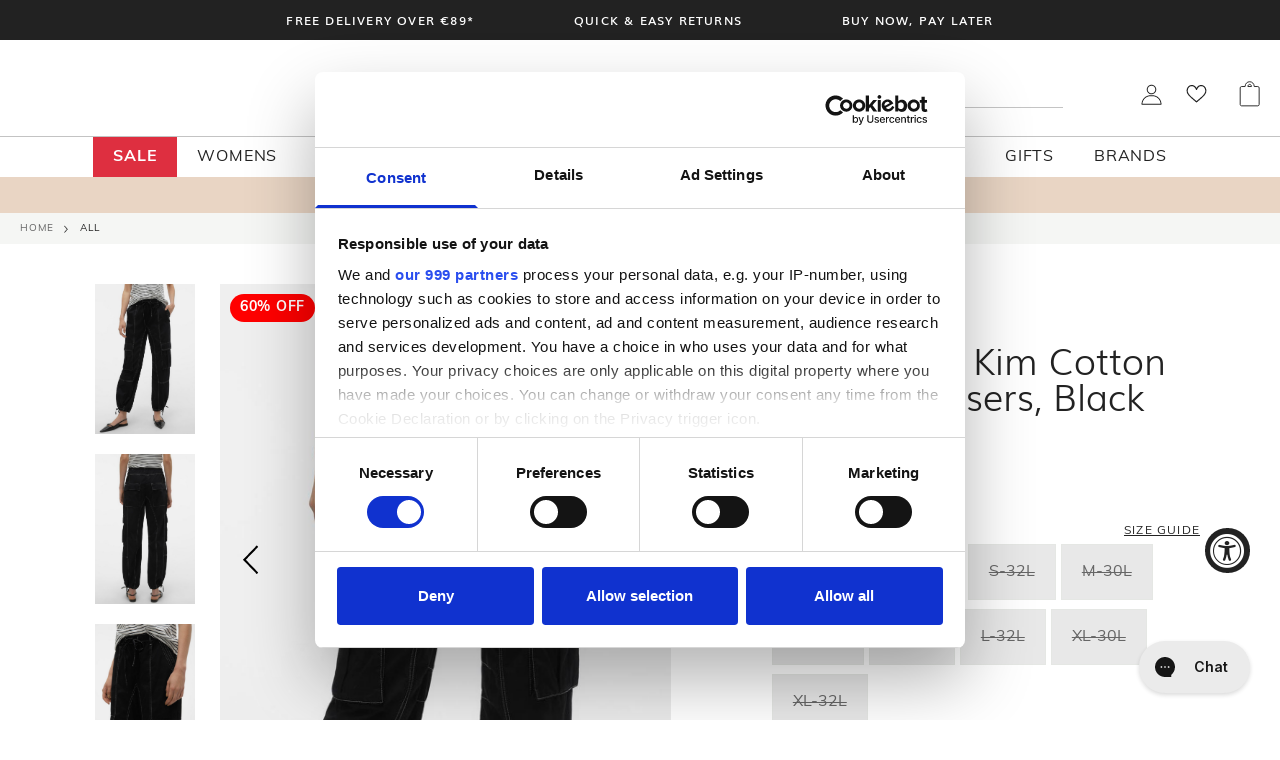

--- FILE ---
content_type: text/css
request_url: https://www.mcelhinneys.com/cdn/shop/t/447/assets/shop-the-look.css?v=115328728431658438131760458589
body_size: 703
content:
.shop-the-look{padding-bottom:2.5rem;padding-left:1.75rem;padding-right:1.75rem}@media screen and (max-width:768px){.shop-the-look{padding-bottom:0;padding-left:0;padding-right:0}}.shop-the-look__divider{height:.625rem}@media (min-width:1024px){.shop-the-look__divider{height:1.25rem}}.shop-the-look__header{color:var(--c-primary);font-size:1.5rem;font-weight:300;line-height:2rem;margin-bottom:1.25rem;margin-top:.75rem;text-align:center;text-transform:capitalize}@media (min-width:1024px){.shop-the-look__header{margin-bottom:2rem;margin-top:1.25rem}}.shop-the-look__container{display:grid;grid-template-columns:repeat(1,minmax(0,1fr));margin-left:auto;margin-right:auto;max-width:var(--site-width)}@media (min-width:768px){.shop-the-look__container{grid-template-columns:repeat(2,minmax(0,1fr));padding-left:1.25rem;padding-right:1.25rem}}@media (min-width:1024px){.shop-the-look__container{padding-left:2.5rem;padding-right:2.5rem}}@media (min-width:1536px){.shop-the-look__container{padding-left:200px;padding-right:200px}}.shop-the-look__main-image{margin-bottom:.625rem;overflow:hidden;padding-left:1.25rem;padding-right:1.25rem}@media (min-width:768px){.shop-the-look__main-image{margin-bottom:0;max-height:652px;padding-left:0;padding-right:0;padding-right:.625rem}}@media (min-width:1024px){.shop-the-look__main-image{max-height:712px;padding-right:50px}}.shop-the-look__main-image .image-container img{object-fit:contain}.shop-the-look__products>:not([hidden])~:not([hidden]){--tw-space-y-reverse:0;margin-bottom:calc(23px*var(--tw-space-y-reverse));margin-top:calc(23px*(1 - var(--tw-space-y-reverse)))}.shop-the-look__products{overflow-y:auto;padding-left:1.25rem;padding-right:1.25rem}@media (min-width:768px){.shop-the-look__products{max-height:652px;padding-left:0;padding-right:0}}@media (min-width:1024px){.shop-the-look__products{max-height:712px}.shop-the-look__products>:not([hidden])~:not([hidden]){--tw-space-y-reverse:0;margin-bottom:calc(53px*var(--tw-space-y-reverse));margin-top:calc(53px*(1 - var(--tw-space-y-reverse)))}}@media screen and (min-width:1024px){.shop-the-look__products{column-gap:40px!important;justify-content:center!important}}.shop-the-look__products::-webkit-scrollbar{width:.25rem}.shop-the-look__products::-webkit-scrollbar-thumb{background-color:var(--c-light);border-radius:9999px}.shop-the-look-product{display:flex}@media screen and (min-width:1024px){.shop-the-look-product{max-width:20%!important;min-width:unset!important;transform:unset!important}}.shop-the-look-product__info{display:flex;flex-direction:column;flex-grow:1}.shop-the-look-product__info-wrap{margin-bottom:2.5rem}.shop-the-look-product__image{display:flex;flex-shrink:0;height:202px;margin-right:1.25rem;width:134px}@media (min-width:640px){.shop-the-look-product__image{margin-right:1.75rem}}.shop-the-look-product__title{color:var(--c-primary);font-size:15px;line-height:1.27;margin-bottom:.5rem;text-transform:capitalize}.shop-the-look-product__price{font-size:.875rem;font-weight:700;line-height:1.25rem}.shop-the-look-product__form{display:flex;flex-direction:column}.shop-the-look-product__select{--tw-border-opacity:1;border-color:rgb(229 231 228/var(--tw-border-opacity));color:var(--c-primary);font-size:1rem;height:56px;line-height:1.5rem;margin-bottom:1.25rem;padding-left:30px}.shop-the-look-product__btn{--tw-text-opacity:1;background-color:var(--c-primary);color:rgb(255 255 255/var(--tw-text-opacity));font-size:1.25rem;font-weight:300;height:47px;letter-spacing:.05em;line-height:1.75rem;text-transform:uppercase;transition-duration:.3s;transition-property:color,background-color,border-color,text-decoration-color,fill,stroke,opacity,box-shadow,transform,filter,backdrop-filter;transition-timing-function:cubic-bezier(.4,0,.2,1)}.shop-the-look-product__btn:hover{opacity:.9}@media (min-width:640px){.shop-the-look-product__btn{letter-spacing:.1em}}.shop-the-look--full-width .shop-the-look__header{font-size:22px;margin-top:26px}.shop-the-look--full-width .shop-the-look__main-image{display:none}.shop-the-look--full-width .shop-the-look-product__image{display:block;flex-shrink:1;height:260px;margin-right:0;width:100%}.shop-the-look--full-width .shop-the-look-product__image .image-container{height:100%}.shop-the-look--full-width .shop-the-look-product__image .image-container img,.shop-the-look--full-width .shop-the-look-product__image .image-container picture{object-fit:contain}.shop-the-look--full-width .shop-the-look__products{align-items:baseline;column-gap:0;display:flex;overflow:visible;overflow-x:auto;width:100%}.shop-the-look--full-width .shop-the-look__products>:not([hidden])~:not([hidden]){margin-bottom:0;margin-top:0}.shop-the-look--full-width .shop-the-look__container--noslide .shop-the-look__products{column-gap:40px;justify-content:center}.shop-the-look--full-width .keen-slider.slider-loaded .slider__control{background-color:#222!important;border-radius:50%;color:#fff;height:34px;width:34px}.shop-the-look--full-width .keen-slider.slider-loaded .slider__control svg{width:8px}@media screen and (max-width:767px){.shop-the-look--full-width .keen-slider.slider-loaded .slider__control{display:flex}.shop-the-look--full-width .keen-slider.slider-loaded .slider__control.slide__prev{left:5px!important}.shop-the-look--full-width .keen-slider.slider-loaded .slider__control.slide__next{right:5px!important}}@media screen and (min-width:768px){.shop-the-look--full-width .keen-slider.slider-loaded .slider__control.disabled{opacity:0}}.shop-the-look--full-width .shop-the-look-product{flex-wrap:wrap;height:100%;max-width:185px;width:185px}.shop-the-look--full-width .shop-the-look__container{display:block;grid-template-columns:none;max-width:100%;padding:0;width:100%}@media screen and (max-width:767px){.shop-the-look--full-width .shop-the-look__container{width:100%}}.shop-the-look--full-width .shop-the-look__container.keen-slider.slider-loaded:not(.overlay-arrows) .slider__control.slide__next{right:10px}.shop-the-look--full-width .shop-the-look__container.keen-slider.slider-loaded:not(.overlay-arrows) .slider__control.slide__prev{left:10px}.shop-the-look--full-width .shop-the-look-product__title{display:block;font-family:BrandonGrotesqueWeb-Regular,sans-serif;font-size:14px;line-height:19px;margin-bottom:15px;min-height:57px}@media screen and (max-width:767px){.shop-the-look--full-width .shop-the-look-product__title{font-size:13px}}.shop-the-look--full-width .shop-the-look-product__price{font-family:BrandonGrotesqueWeb-Regular,sans-serif}.shop-the-look--full-width .shop-the-look-product__info-wrap{margin-bottom:16px}.shop-the-look--full-width .shop-the-look-product__form{min-height:95px;position:relative;width:100%}@media screen and (max-width:767px){.shop-the-look--full-width .shop-the-look-product__form{min-height:85px}}.shop-the-look--full-width .shop-the-look-product__select{font-family:BrandonGrotesqueWeb-Regular,sans-serif;font-size:14px;height:37px;letter-spacing:.28px;margin-bottom:10px;padding:9px}@media screen and (max-width:767px){.shop-the-look--full-width .shop-the-look-product__select{font-size:12px;line-height:100%}}.shop-the-look--full-width .shop-the-look-product__btn{bottom:0;font-family:BrandonGrotesqueWeb-Regular,sans-serif;font-size:17px;height:48px;letter-spacing:1.53px;padding:10px;position:absolute;width:100%}@media screen and (max-width:767px){.shop-the-look--full-width .shop-the-look-product__btn{font-size:12.615px;height:35px;line-height:100%}}.shop-the-look--full-width .price--on-sale .price__sale .price__compare .price-item--regular{color:#da001a;font-family:BrandonGrotesqueWeb-Regular,sans-serif;line-height:normal;margin-left:7px}@media screen and (max-width:768px){.shop-the-look__container.keen-slider.has-dots.slider-loaded{padding-bottom:0}}

--- FILE ---
content_type: text/css
request_url: https://www.mcelhinneys.com/cdn/shop/t/447/assets/product-card.css?v=117826094001502825381760458581
body_size: 120
content:
.product-card__image-wrapper{overflow:hidden;position:relative;width:100%}.group:hover .product-card__image-wrapper{opacity:.75}.product-card__image-wrapper.lazyload{background:#fff}.product-card__image-wrapper.lazyload:after{background:#fff;content:"";display:block;height:100%;left:0;position:absolute;right:0;width:100%;z-index:2}.product-card__image-wrapper.hover-effect>.image-container+.image-container,.product-card__image-wrapper.hover-effect>img+img{opacity:0}.product-card:hover .product-card__image-wrapper.hover-effect>.image-container+.image-container,.product-card:hover .product-card__image-wrapper.hover-effect>img+img{opacity:1}.product-card__content{display:flex;flex-direction:column;height:100%;padding-bottom:.25rem}@media (min-width:1024px){.product-card__content{padding-bottom:2.5rem}}.product-card__description{color:var(--c-primary);display:flex;flex:1 1 0%;flex-direction:column;padding-top:.5rem;position:relative}.product-card__vendor{font-size:11px;font-weight:700;letter-spacing:.1em;text-transform:uppercase}.product-card__title{font-size:15px;margin-bottom:.125rem;text-transform:capitalize}.product-card__price{align-items:flex-end;display:flex;flex:1 1 0%;font-size:.875rem;font-weight:700;line-height:1.25rem}.product-card__price .price{display:flex;flex-direction:row-reverse}.product-card__price .price--on-sale .price__regular{color:var(--c-sale);font-weight:700}.product-card__price .price--on-sale .price__sale{--tw-text-opacity:1;color:rgb(153 153 153/var(--tw-text-opacity));margin-right:.625rem}.product-card__cta{align-items:flex-end;cursor:pointer;display:flex;flex:1 1 0%;font-size:15px;font-weight:600;text-decoration-line:underline;text-transform:capitalize;transition-duration:.2s;transition-property:color,background-color,border-color,text-decoration-color,fill,stroke;transition-timing-function:cubic-bezier(.4,0,.2,1)}.product-card__cta:hover{--tw-text-opacity:1;color:rgb(195 195 195/var(--tw-text-opacity))}.product-card__buy-x-get-y-sticker,.product-card__gift-sticker{--tw-bg-opacity:1;align-items:center;background-color:rgb(255 255 255/var(--tw-bg-opacity));border-radius:40px;color:var(--c-primary);display:flex;font-size:11px;font-weight:700;height:26px;justify-content:center;letter-spacing:.1em;line-height:1;margin-bottom:5px;padding-left:.625rem;padding-right:.625rem;text-transform:uppercase;width:max-content}.product-card__stickers{left:.625rem;position:absolute;top:.625rem;width:max-content}.product-card__sticker{align-items:center;background-color:hsla(0,0%,100%,.9);color:var(--c-primary);display:flex;font-size:11px;justify-content:center;letter-spacing:.1em;line-height:1;padding-left:.625rem;padding-right:.625rem;text-transform:uppercase}.product-card__sticker_pill{border-radius:40px;font-weight:700;height:26px;left:.625rem;top:.625rem;width:max-content}.product-card__sticker_pill.sticker-second{top:2rem}.product-card__sticker_pill:nth-of-type(2){top:2.5rem}.product-card__sticker_pill:nth-of-type(3){top:70px}.product-card__sticker_pill:nth-of-type(4){top:100px}.product-card__sticker_rectangle{--tw-translate-x:-50%;--tw-translate-y:-26px;height:21px;left:50%;top:100%;transform:translate(var(--tw-translate-x),var(--tw-translate-y)) rotate(var(--tw-rotate)) skewX(var(--tw-skew-x)) skewY(var(--tw-skew-y)) scaleX(var(--tw-scale-x)) scaleY(var(--tw-scale-y));width:calc(100% - 10px)}.product-card .collection-adspot{height:100%}.product-card .collection-adspot a{display:block;height:100%;width:100%}.product-card .collection-adspot img{height:100%;object-fit:cover;width:100%}.product-card.adspot-size-2{max-width:calc(40% - 20.8px)!important;min-width:calc(40% - 20.8px)!important}.product-card.adspot-size-3{max-width:calc(60% - 20.8px)!important;min-width:calc(60% - 20.8px)!important}.product-card.adspot-size-4{max-width:calc(80% - 20.8px)!important;min-width:calc(80% - 20.8px)!important}@media (max-width:768.2px){.product-card.adspot-size-2,.product-card.adspot-size-3,.product-card.adspot-size-4{max-width:calc(80% - 20.8px)!important;min-width:calc(80% - 20.8px)!important}}.graphene-slider-section .keen-slider .keen-slider__slide.adspot-size-2{max-width:calc(40% - 20.8px)!important;min-width:calc(40% - 20.8px)!important}.graphene-slider-section .keen-slider .keen-slider__slide.adspot-size-3{max-width:calc(60% - 20.8px)!important;min-width:calc(60% - 20.8px)!important}.graphene-slider-section .keen-slider .keen-slider__slide.adspot-size-4{max-width:calc(80% - 20.8px)!important;min-width:calc(80% - 20.8px)!important}@media (max-width:768.2px){.graphene-slider-section .keen-slider .keen-slider__slide.adspot-size-2,.graphene-slider-section .keen-slider .keen-slider__slide.adspot-size-3,.graphene-slider-section .keen-slider .keen-slider__slide.adspot-size-4{max-width:calc(100% - 2.5px)!important;min-width:calc(100% - 2.5px)!important}}

--- FILE ---
content_type: application/javascript
request_url: https://ecommplugins-trustboxsettings.trustpilot.com/mcelhinneys-ballybofey.myshopify.com.js?settings=1658227873929&shop=mcelhinneys-ballybofey.myshopify.com
body_size: 378
content:
const trustpilot_trustbox_settings = {"trustboxes":[],"activeTrustbox":0,"pageUrls":{"landing":"https://mcelhinneys-ballybofey.myshopify.com","category":"https://mcelhinneys-ballybofey.myshopify.com/collections/frontpage","product":"https://mcelhinneys-ballybofey.myshopify.com/products/18l-multipurpose-ss-flask-esy187052","ahr0chm6ly9ty2vsaglubmv5cy1iywxsewjvzmv5lm15c2hvcglmes5jb20vy2fyda==":"https://mcelhinneys-ballybofey.myshopify.com/cart"}};
dispatchEvent(new CustomEvent('trustpilotTrustboxSettingsLoaded'));

--- FILE ---
content_type: text/javascript
request_url: https://www.mcelhinneys.com/cdn/shop/t/447/assets/ajaxcart.js?v=75410059741369256131760458586
body_size: 619
content:
typeof Shopify>"u"&&(window.Shopify={}),Shopify.theme.jsAjaxCart={init:function(){this.loadCartContents(),this.event_open=new Event("e_ajax-cart-opened"),this.event_change=new Event("e_ajax-cart-changed"),this.event_closed=new Event("e_ajax-cart-closed");let openButton=document.querySelector("[data-ajax-cart-trigger]"),ajaxCartOverlay=document.querySelector("[data-ajax-cart-overlay]");openButton.addEventListener("click",event=>{this.onCartOpen()}),ajaxCartOverlay.addEventListener("click",event=>{this.onCartClose()}),document.addEventListener("e_ajax-cart-open",event=>{this.openCart()}),document.addEventListener("e_ajax-cart-close",event=>{this.closeCart()}),document.addEventListener("e_ajax-cart-update",event=>{this.onCartChange()}),document.addEventListener("e_ajax-cart-update-and-open",event=>{this.onCartChange(),this.openCart()})},addCartEvents:function(){[...document.querySelectorAll("[data-ajax-cart-close]")].forEach(el=>{el.addEventListener("click",event2=>{this.onCartClose()})});var event=new Event("change");function updateInputQuantity(){let wrapper=this.closest("[data-cart-item-quantity-wrapper]"),input=wrapper.querySelector("[data-cart-item-quantity"),minus=wrapper.querySelector("[data-cart-item-quantity-minus"),plus=wrapper.querySelector("[data-cart-item-quantity-plus"),count,valMax=input.getAttribute("max"),valMin=input.getAttribute("min");return this===minus?count=parseInt(input.value)-1:count=parseInt(input.value)+1,count>valMax?(input.value=valMax,plus.disabled=!0,minus.disabled=!1,input.dispatchEvent(event)):count<valMin?(input.value=valMin,minus.disabled=!0,plus.disabled=!1,input.dispatchEvent(event)):(minus.disabled=!1,plus.disabled=!1,input.value=count,input.dispatchEvent(event)),!1}[...document.querySelectorAll("[data-cart-item-quantity-minus]")].forEach(minus=>{minus.addEventListener("click",updateInputQuantity)}),[...document.querySelectorAll("[data-cart-item-quantity-plus]")].forEach(plus=>{plus.addEventListener("click",updateInputQuantity)}),[...document.querySelectorAll("[data-cart-item-quantity]")].forEach(qty=>{qty.addEventListener("change",this.changeQty)}),[...document.querySelectorAll("[data-cart-item-remove]")].forEach(button=>{button.addEventListener("click",this.removeLineItem)})},changeQty:event=>{var item=event.currentTarget,params=JSON.stringify({line:item.dataset.cartItemIndex,quantity:item.value});fetch(window.Shopify.routes.root+"cart/change.js",{method:"POST",headers:{"Content-Type":"application/json"},body:params}).then(response=>response.json()).then(data=>{[...document.querySelectorAll(`[data-cart-item-quantity][data-cart-item-index="${item.dataset.cartItemIndex}"]`)].forEach(qty=>{qty.value=item.value}),Shopify.theme.jsAjaxCart.onCartChange(data)}).catch(error=>console.error(`AJAX Cart quantity change error: ${error}`))},closeCart:function(){document.querySelector("[data-ajax-cart]").classList.remove("is-open"),this.onCartClose()},saveForLater:function(){[...document.querySelectorAll(".cart-save-for-later")].forEach(button=>{button.addEventListener("click",function(e){let targetButton=e.target,{dt,empi,epi,iu,du}=e.target.dataset;"_swat"in window&&window._swat.fetch(function(){window._swat.addToWishList({dt,empi,epi,iu,du},removeFromCart(targetButton),!1)})})});function removeFromCart(targetButton){targetButton.innerText="Saved to Wishlist",setTimeout(function(){targetButton.closest("[data-cart-item]").querySelector("[data-cart-item-remove]").click()},500)}},loadCartContents:async function(){fetch(window.Shopify.routes.root+"cart?view=ajax").then(response=>response.text()).then(html=>{document.querySelector("[data-ajax-cart-contents]").innerHTML=html,this.addCartEvents(),this.saveForLater()}).catch(error=>console.error(`AJAX Cart load error: ${error}`))},removeLineItem:event=>{var item=event.currentTarget,params=JSON.stringify({line:item.dataset.cartItemIndex,quantity:0});fetch(window.Shopify.routes.root+"cart/change.js",{method:"POST",headers:{"Content-Type":"application/json"},body:params}).then(response=>response.json()).then(data=>{[...document.querySelectorAll(`[data-cart-item][data-cart-item-index="${item.dataset.cartItemIndex}"]`)].forEach(item2=>item2.remove()),Shopify.theme.jsAjaxCart.onCartChange(data)}).catch(error=>console.error(`AJAX Cart item remove error: ${error}`))},onCartChange:function(data){data===void 0?this.loadCartContents():(document.querySelectorAll("[data-cart-total]").forEach(total=>total.innerText=Shopify.formatMoney(data.total_price)),document.dispatchEvent(this.event_change),document.querySelectorAll("[data-cart-content]").forEach(function(content){data.item_count>0?content.classList.remove("cart-is-empty"):content.classList.add("cart-is-empty")})),typeof Shopify.theme.jsCartCounter<"u"&&Shopify.theme.jsCartCounter.update(),typeof Shopify.theme.ShippingMotivator<"u"&&Shopify.theme.ShippingMotivator.update()},onCartClose:function(){document.dispatchEvent(this.event_closed),Shopify.theme.settings.cart_action=="ajaxcart"&&document.querySelector("[data-ajax-cart]").classList.remove("is-open")},onCartOpen:function(){document.dispatchEvent(this.event_open),Shopify.theme.settings.cart_action=="ajaxcart"&&document.querySelector("[data-ajax-cart]").classList.add("is-open")},openCart:function(){document.querySelector("[data-ajax-cart] button").click(),this.onCartOpen()}},Shopify.theme.jsAjaxCart.init();
//# sourceMappingURL=/cdn/shop/t/447/assets/ajaxcart.js.map?v=75410059741369256131760458586


--- FILE ---
content_type: text/javascript
request_url: https://www.mcelhinneys.com/cdn/shop/t/447/assets/add-to-cart.js?v=126168605985540776601760458584
body_size: -11
content:
"undefined"==typeof Shopify&&(window.Shopify={}),void 0===Shopify.theme.jsAddToCart&&(Shopify.theme.jsAddToCart={listen:()=>{document.addEventListener("click",(t=>{let e=t.target;if(e.matches("[data-add-to-cart]")&&"ajaxcart"==Shopify.theme.settings.cart_action){t.preventDefault(),e.classList.remove("enabled"),e.setAttribute("disabled",!0);const a=e.textContent,o=e.getAttribute("data-adding-text"),d=e.getAttribute("data-added-text");o&&(e.textContent=o);const r=e.closest("form");if(null!==r){let t=r.querySelector(".product-form__message");return fetch(window.Shopify.routes.root+"cart/add.js",{method:"post",body:new FormData(r),headers:{"X-Requested-With":"XMLHttpRequest"}}).then((o=>{if(e.classList.add("enabled"),e.removeAttribute("disabled"),200===o.status){Shopify.theme.jsCartCounter.update(),Shopify.theme.jsAjaxCart.onCartChange(),e.hasAttribute("data-drawer-noopen")||Shopify.theme.jsAjaxCart.openCart();let t=new FormData(r);graphenehc.track({scope:"basket",action:"add",data:{product_id:t.getAll("product-id")[0],quantity:t.getAll("quantity")[0]}}),d&&(e.textContent=d),setTimeout((()=>{e.textContent=a}),d?1e3:0)}else{let o="You can't add more "+r.querySelector(".product-name-holder").innerHTML+" to the cart";t.classList.remove("hidden"),t.innerHTML=o,e.textContent=a}})).catch((t=>{console.error(t)})),!1}}}))}}),Shopify.theme.jsAddToCart.listen();
//# sourceMappingURL=add-to-cart.js.map


--- FILE ---
content_type: text/javascript
request_url: https://www.mcelhinneys.com/cdn/shop/t/447/assets/cartcounter.js?v=4020065887761537971760458581
body_size: -462
content:
if (typeof Shopify === 'undefined') {
  window.Shopify = {};
}

Shopify.theme.jsCartCounter = {
  update: () => {
    fetch(window.Shopify.routes.root + 'cart.js').then(response => response.json()).then(data => {
      [...document.querySelectorAll('[data-cart-state]')].forEach(counter => counter.dataset.cartState = data.item_count);
      [...document.querySelectorAll('[ data-cart-item-count]')].forEach(counter => counter.innerText = data.item_count);
    });
  }
};


--- FILE ---
content_type: text/javascript; charset=utf-8
request_url: https://www.mcelhinneys.com/en-ca/products/vmkim-mw-cotton-cargo-pant-10309430-bla.js
body_size: 1149
content:
{"id":8999555367246,"title":"Vero Moda Kim Cotton Cargo Trousers, Black","handle":"vmkim-mw-cotton-cargo-pant-10309430-bla","description":"\u003cp\u003eMade with soft cotton and featuring convenient cargo pockets and an elasticated waist, these trousers will keep you looking and feeling great on the go. Tie details on the cuffs add a trendy touch to this must-have piece.\u003c\/p\u003e\n\u003cbr\u003e\n\u003cul style=\"margin-top: 0cm;\" type=\"disc\"\u003e\n\u003cli class=\"MsoNormal\" style=\"mso-list: l0 level1 lfo1; tab-stops: list 36.0pt;\"\u003e\n\u003cb\u003eBrand: \u003c\/b\u003eVero Moda\u003c\/li\u003e\n\u003cli class=\"MsoNormal\" style=\"mso-list: l0 level1 lfo1; tab-stops: list 36.0pt;\"\u003e\n\u003cb\u003eStyle Name:\u003c\/b\u003e Kim\u003c\/li\u003e\n\u003cli class=\"MsoNormal\" style=\"mso-list: l0 level1 lfo1; tab-stops: list 36.0pt;\"\u003e\n\u003cb\u003eStyle Code: \u003c\/b\u003e10309430-BLA\u003c\/li\u003e\n\u003cli class=\"MsoNormal\" style=\"mso-list: l0 level1 lfo1; tab-stops: list 36.0pt;\"\u003e\n\u003cb\u003eColour:\u003c\/b\u003e Black\u003c\/li\u003e\n\u003cli class=\"MsoNormal\" style=\"mso-list: l0 level1 lfo1; tab-stops: list 36.0pt;\"\u003e\n\u003cb\u003eFit:\u003c\/b\u003e Relaxed Fit\u003c\/li\u003e\n\u003cli class=\"MsoNormal\" style=\"mso-list: l0 level1 lfo1; tab-stops: list 36.0pt;\"\u003e\n\u003cb\u003eMaterials:\u003c\/b\u003e 100% Cotton\u003c\/li\u003e\n\u003cli class=\"MsoNormal\" style=\"mso-list: l0 level1 lfo1; tab-stops: list 36.0pt;\"\u003e\n\u003cb\u003eWash Care: \u003c\/b\u003eMachine Wash at 30\u003cspan lang=\"HE\" dir=\"RTL\" style=\"font-family: 'Times New Roman',serif; mso-ascii-font-family: Aptos; mso-ascii-theme-font: minor-latin; mso-hansi-font-family: Aptos; mso-hansi-theme-font: minor-latin; mso-bidi-theme-font: minor-bidi; mso-ansi-language: EN-GB; mso-bidi-language: HE;\"\u003e֯\u003c\/span\u003eC\u003c\/li\u003e\n\u003c\/ul\u003e\n\u003c!----\u003e","published_at":"2024-06-20T14:59:16+01:00","created_at":"2024-06-20T14:15:13+01:00","vendor":"Vero Moda","type":"","tags":["Category_Brands\/Vero Moda","epos:appointment-only:No","epos:block-discounting:No","epos:block-eu-row:No","epos:brand:Vero Moda","epos:colour:Black","epos:department:EMBER","epos:dropship:No","epos:filter-gender:Womens","epos:heavy-item:No","epos:instore-only:No","epos:never-repeated:No","epos:on-sale","epos:pre-orders:No","epos:primary_category:Womens Clothing","epos:season:AW24","epos:ship-ie-only:No","epos:showcase:No","epos:size:L-30L","epos:size:L-32L","epos:size:M-30L","epos:size:M-32L","epos:size:S-30L","epos:size:S-32L","epos:size:XL-30L","epos:size:XL-32L","epos:size:XS-32L","epos:style-code:10309430 BLA","epos:style-group:10309430","epos:trouser_leg:Regular","epos:trouser_type:Casual","epos:vat-code:1","epos:womens_type:Trousers","OUTLET","OUTLET EMBER","OUTLET LADIES","OUTLET WOMENS"],"price":4000,"price_min":4000,"price_max":4000,"available":false,"price_varies":false,"compare_at_price":10000,"compare_at_price_min":10000,"compare_at_price_max":10000,"compare_at_price_varies":false,"variants":[{"id":48436527694158,"title":"XS-32L \/ Black","option1":"XS-32L","option2":"Black","option3":null,"sku":"10309430006","requires_shipping":true,"taxable":true,"featured_image":null,"available":false,"name":"Vero Moda Kim Cotton Cargo Trousers, Black - XS-32L \/ Black","public_title":"XS-32L \/ Black","options":["XS-32L","Black"],"price":4000,"weight":0,"compare_at_price":10000,"inventory_management":"shopify","barcode":null,"quantity_rule":{"min":1,"max":null,"increment":1},"quantity_price_breaks":[],"requires_selling_plan":false,"selling_plan_allocations":[]},{"id":48436527726926,"title":"S-30L \/ Black","option1":"S-30L","option2":"Black","option3":null,"sku":"10309430001","requires_shipping":true,"taxable":true,"featured_image":null,"available":false,"name":"Vero Moda Kim Cotton Cargo Trousers, Black - S-30L \/ Black","public_title":"S-30L \/ Black","options":["S-30L","Black"],"price":4000,"weight":0,"compare_at_price":10000,"inventory_management":"shopify","barcode":null,"quantity_rule":{"min":1,"max":null,"increment":1},"quantity_price_breaks":[],"requires_selling_plan":false,"selling_plan_allocations":[]},{"id":48436527759694,"title":"S-32L \/ Black","option1":"S-32L","option2":"Black","option3":null,"sku":"10309430007","requires_shipping":true,"taxable":true,"featured_image":null,"available":false,"name":"Vero Moda Kim Cotton Cargo Trousers, Black - S-32L \/ Black","public_title":"S-32L \/ Black","options":["S-32L","Black"],"price":4000,"weight":0,"compare_at_price":10000,"inventory_management":"shopify","barcode":null,"quantity_rule":{"min":1,"max":null,"increment":1},"quantity_price_breaks":[],"requires_selling_plan":false,"selling_plan_allocations":[]},{"id":48436527792462,"title":"M-30L \/ Black","option1":"M-30L","option2":"Black","option3":null,"sku":"10309430003","requires_shipping":true,"taxable":true,"featured_image":null,"available":false,"name":"Vero Moda Kim Cotton Cargo Trousers, Black - M-30L \/ Black","public_title":"M-30L \/ Black","options":["M-30L","Black"],"price":4000,"weight":0,"compare_at_price":10000,"inventory_management":"shopify","barcode":null,"quantity_rule":{"min":1,"max":null,"increment":1},"quantity_price_breaks":[],"requires_selling_plan":false,"selling_plan_allocations":[]},{"id":48436527825230,"title":"M-32L \/ Black","option1":"M-32L","option2":"Black","option3":null,"sku":"10309430005","requires_shipping":true,"taxable":true,"featured_image":null,"available":false,"name":"Vero Moda Kim Cotton Cargo Trousers, Black - M-32L \/ Black","public_title":"M-32L \/ Black","options":["M-32L","Black"],"price":4000,"weight":0,"compare_at_price":10000,"inventory_management":"shopify","barcode":null,"quantity_rule":{"min":1,"max":null,"increment":1},"quantity_price_breaks":[],"requires_selling_plan":false,"selling_plan_allocations":[]},{"id":48436527857998,"title":"L-30L \/ Black","option1":"L-30L","option2":"Black","option3":null,"sku":"10309430002","requires_shipping":true,"taxable":true,"featured_image":null,"available":false,"name":"Vero Moda Kim Cotton Cargo Trousers, Black - L-30L \/ Black","public_title":"L-30L \/ Black","options":["L-30L","Black"],"price":4000,"weight":0,"compare_at_price":10000,"inventory_management":"shopify","barcode":null,"quantity_rule":{"min":1,"max":null,"increment":1},"quantity_price_breaks":[],"requires_selling_plan":false,"selling_plan_allocations":[]},{"id":48436527890766,"title":"L-32L \/ Black","option1":"L-32L","option2":"Black","option3":null,"sku":"10309430008","requires_shipping":true,"taxable":true,"featured_image":null,"available":false,"name":"Vero Moda Kim Cotton Cargo Trousers, Black - L-32L \/ Black","public_title":"L-32L \/ Black","options":["L-32L","Black"],"price":4000,"weight":0,"compare_at_price":10000,"inventory_management":"shopify","barcode":null,"quantity_rule":{"min":1,"max":null,"increment":1},"quantity_price_breaks":[],"requires_selling_plan":false,"selling_plan_allocations":[]},{"id":48436527923534,"title":"XL-30L \/ Black","option1":"XL-30L","option2":"Black","option3":null,"sku":"10309430004","requires_shipping":true,"taxable":true,"featured_image":null,"available":false,"name":"Vero Moda Kim Cotton Cargo Trousers, Black - XL-30L \/ Black","public_title":"XL-30L \/ Black","options":["XL-30L","Black"],"price":4000,"weight":0,"compare_at_price":10000,"inventory_management":"shopify","barcode":null,"quantity_rule":{"min":1,"max":null,"increment":1},"quantity_price_breaks":[],"requires_selling_plan":false,"selling_plan_allocations":[]},{"id":48436527956302,"title":"XL-32L \/ Black","option1":"XL-32L","option2":"Black","option3":null,"sku":"10309430009","requires_shipping":true,"taxable":true,"featured_image":null,"available":false,"name":"Vero Moda Kim Cotton Cargo Trousers, Black - XL-32L \/ Black","public_title":"XL-32L \/ Black","options":["XL-32L","Black"],"price":4000,"weight":0,"compare_at_price":10000,"inventory_management":"shopify","barcode":null,"quantity_rule":{"min":1,"max":null,"increment":1},"quantity_price_breaks":[],"requires_selling_plan":false,"selling_plan_allocations":[]}],"images":["\/\/cdn.shopify.com\/s\/files\/1\/0635\/1067\/5701\/files\/VERO-MODA_Springsummer_4502043_10309430.jpg?v=1718891875","\/\/cdn.shopify.com\/s\/files\/1\/0635\/1067\/5701\/files\/VERO-MODA_Springsummer_4502043_10309430_4.jpg?v=1718891879","\/\/cdn.shopify.com\/s\/files\/1\/0635\/1067\/5701\/files\/VERO-MODA_Springsummer_4502043_10309430_2.jpg?v=1718891879","\/\/cdn.shopify.com\/s\/files\/1\/0635\/1067\/5701\/files\/VERO-MODA_Springsummer_4502043_10309430_3.jpg?v=1718891879"],"featured_image":"\/\/cdn.shopify.com\/s\/files\/1\/0635\/1067\/5701\/files\/VERO-MODA_Springsummer_4502043_10309430.jpg?v=1718891875","options":[{"name":"Size","position":1,"values":["XS-32L","S-30L","S-32L","M-30L","M-32L","L-30L","L-32L","XL-30L","XL-32L"]},{"name":"Colour","position":2,"values":["Black"]}],"url":"\/en-ca\/products\/vmkim-mw-cotton-cargo-pant-10309430-bla","media":[{"alt":null,"id":48862202659150,"position":1,"preview_image":{"aspect_ratio":0.7,"height":1585,"width":1110,"src":"https:\/\/cdn.shopify.com\/s\/files\/1\/0635\/1067\/5701\/files\/VERO-MODA_Springsummer_4502043_10309430.jpg?v=1718891875"},"aspect_ratio":0.7,"height":1585,"media_type":"image","src":"https:\/\/cdn.shopify.com\/s\/files\/1\/0635\/1067\/5701\/files\/VERO-MODA_Springsummer_4502043_10309430.jpg?v=1718891875","width":1110},{"alt":null,"id":48862202757454,"position":2,"preview_image":{"aspect_ratio":0.7,"height":1585,"width":1110,"src":"https:\/\/cdn.shopify.com\/s\/files\/1\/0635\/1067\/5701\/files\/VERO-MODA_Springsummer_4502043_10309430_4.jpg?v=1718891879"},"aspect_ratio":0.7,"height":1585,"media_type":"image","src":"https:\/\/cdn.shopify.com\/s\/files\/1\/0635\/1067\/5701\/files\/VERO-MODA_Springsummer_4502043_10309430_4.jpg?v=1718891879","width":1110},{"alt":null,"id":48862202691918,"position":3,"preview_image":{"aspect_ratio":0.7,"height":1585,"width":1110,"src":"https:\/\/cdn.shopify.com\/s\/files\/1\/0635\/1067\/5701\/files\/VERO-MODA_Springsummer_4502043_10309430_2.jpg?v=1718891879"},"aspect_ratio":0.7,"height":1585,"media_type":"image","src":"https:\/\/cdn.shopify.com\/s\/files\/1\/0635\/1067\/5701\/files\/VERO-MODA_Springsummer_4502043_10309430_2.jpg?v=1718891879","width":1110},{"alt":null,"id":48862202724686,"position":4,"preview_image":{"aspect_ratio":0.7,"height":1585,"width":1110,"src":"https:\/\/cdn.shopify.com\/s\/files\/1\/0635\/1067\/5701\/files\/VERO-MODA_Springsummer_4502043_10309430_3.jpg?v=1718891879"},"aspect_ratio":0.7,"height":1585,"media_type":"image","src":"https:\/\/cdn.shopify.com\/s\/files\/1\/0635\/1067\/5701\/files\/VERO-MODA_Springsummer_4502043_10309430_3.jpg?v=1718891879","width":1110}],"requires_selling_plan":false,"selling_plan_groups":[]}